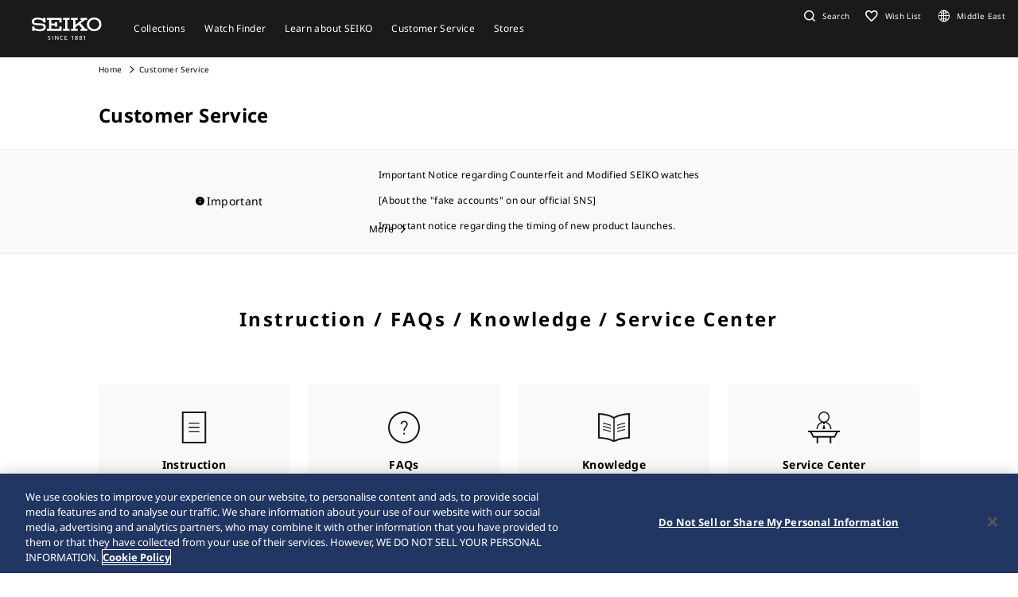

--- FILE ---
content_type: text/html; charset=utf-8
request_url: https://www.seikowatches.com/middleeast-en/customerservice/?caliberNumber=6R35&language=en&idx=N
body_size: 6674
content:






<!DOCTYPE html>
<html lang=en >
<head>
  




    <meta charset="utf-8" />
    <title>Customer Service | Seiko Watch Corporation</title>
    <meta name="viewport" content="width=device-width, initial-scale=1" />
    <meta name="format-detection" content="telephone=no">
        <link rel="canonical" href="/middleeast-en/customerservice" />
        <meta http-equiv="X-UA-Compatible" content="IE=edge" />
    <meta name="format-detection" content="telephone=no,address=no,email=no" />
    <meta name="description" content="Seiko is one of the few fully integrated watch manufactures. We design and develop our own movements using leading-edge technology." />
    <meta name="keywords" content="Seiko, Seikowatch, Seikowatches, manufacture, craftsmanship, watch, watches, wristwatch, japan" />
    <meta name="twitter:card" content="summary_large_image">

    
<!-- Google Tag Manager -->
<script>(function(w,d,s,l,i){w[l]=w[l]||[];w[l].push({'gtm.start':
new Date().getTime(),event:'gtm.js'});var f=d.getElementsByTagName(s)[0],
j=d.createElement(s),dl=l!='dataLayer'?'&l='+l:'';j.async=true;j.src=
'https://www.googletagmanager.com/gtm.js?id='+i+dl;f.parentNode.insertBefore(j,f);
})(window,document,'script','dataLayer','GTM-5GFF6XF');</script>
<!-- End Google Tag Manager -->                <link rel="shortcut icon" href="/middleeast-en/-/media/Images/GlobalEn/Seiko/Home/common/SeikoLogo/favicon.ico" />
            <link rel="apple-touch-icon" sizes="180x180" href="/middleeast-en/-/media/Images/GlobalEn/Seiko/Home/common/SeikoLogo/webclip.png" />
    <meta property="og:title" content="Customer Service | Seiko Watch Corporation" />
    <meta property="og:type" content="article" />
    <meta property="og:url" content="https://www.seikowatches.com/middleeast-en/customerservice" />
    
        <meta property="og:image" content="https://www.seikowatches.com/middleeast-en/-/media/Images/GlobalEn/Seiko/Home/common/SeikoLogo/ThumbnailSeikoLogo.jpg" />
        <meta name="thumbnail" content="https://www.seikowatches.com/middleeast-en/-/media/Images/GlobalEn/Seiko/Home/common/SeikoLogo/ThumbnailSeikoLogo.jpg" />
        <meta property="og:image:height" content="630" />
    <meta property="og:description" content="" />

    <meta property="og:locale " content="en" />
        <meta property="og:site_name" content="Seiko Watch Corporation" />
    
    
    

    <link rel="stylesheet" href="/common/swc/css/style.css?cacheDate=202512030208" />
    <link rel="stylesheet" href="/vendor/seiko/css/common.css?cacheDate=202512030208" />
    
    
    <script src="/global-en/-/media/Files/Common/Seiko/select-region/locale-switcher"></script>
    
        <link rel="alternate" hreflang="ja-jp" href="https://www.seikowatches.com/jp-ja/customerservice" data-id="hreflang">
        <link rel="alternate" hreflang="en-us" href="https://www.seikowatches.com/us-en/customerservice" data-id="hreflang">
        <link rel="alternate" hreflang="en-uk" href="https://www.seikowatches.com/uk-en/customerservice" data-id="hreflang">
        <link rel="alternate" hreflang="en-au" href="https://www.seikowatches.com/au-en/customerservice" data-id="hreflang">
        <link rel="alternate" hreflang="en-in" href="https://www.seikowatches.com/in-en/customerservice" data-id="hreflang">
        <link rel="alternate" hreflang="de-de" href="https://www.seikowatches.com/de-de/customerservice" data-id="hreflang">
        <link rel="alternate" hreflang="es-latin" href="https://www.seikowatches.com/latin-es/customerservice" data-id="hreflang">
        <link rel="alternate" hreflang="th-th" href="https://www.seikowatches.com/th-th/customerservice" data-id="hreflang">
        <link rel="alternate" hreflang="ru-ru" href="https://www.seikowatches.com/ru-ru/customerservice" data-id="hreflang">
        <link rel="alternate" hreflang="fr-fr" href="https://www.seikowatches.com/fr-fr/customerservice" data-id="hreflang">
        <link rel="alternate" hreflang="it-it" href="https://www.seikowatches.com/it-it/customerservice" data-id="hreflang">
        <link rel="alternate" hreflang="en-nz" href="https://www.seikowatches.com/nz-en/customerservice" data-id="hreflang">
        <link rel="alternate" hreflang="nl-nl" href="https://www.seikowatches.com/nl-nl/customerservice" data-id="hreflang">
        <link rel="alternate" hreflang="en-nl" href="https://www.seikowatches.com/nl-en/customerservice" data-id="hreflang">
        <link rel="alternate" hreflang="fr-be" href="https://www.seikowatches.com/be-fr/customerservice" data-id="hreflang">
        <link rel="alternate" hreflang="en-be" href="https://www.seikowatches.com/be-en/customerservice" data-id="hreflang">
        <link rel="alternate" hreflang="nl-be" href="https://www.seikowatches.com/be-nl/customerservice" data-id="hreflang">
        <link rel="alternate" hreflang="fr-ca" href="https://www.seikowatches.com/ca-fr/customerservice" data-id="hreflang">
        <link rel="alternate" hreflang="en-ca" href="https://www.seikowatches.com/ca-en/customerservice" data-id="hreflang">
        <link rel="alternate" hreflang="en-ph" href="https://www.seikowatches.com/ph-en/customerservice" data-id="hreflang">
        <link rel="alternate" hreflang="es-es" href="https://www.seikowatches.com/es-es/customerservice" data-id="hreflang">
        <link rel="alternate" hreflang="id-id" href="https://www.seikowatches.com/id-id/customerservice" data-id="hreflang">
        <link rel="alternate" hreflang="pt-pt" href="https://www.seikowatches.com/pt-pt/customerservice" data-id="hreflang">
        <link rel="alternate" hreflang="pt-br" href="https://www.seikowatches.com/br-pt/customerservice" data-id="hreflang">
        <link rel="alternate" hreflang="en-my" href="https://www.seikowatches.com/my-en/customerservice" data-id="hreflang">
        <link rel="alternate" hreflang="en-sg" href="https://www.seikowatches.com/sg-en/customerservice" data-id="hreflang">
        <link rel="alternate" hreflang="tr-tr" href="https://www.seikowatches.com/tr-tr/customerservice" data-id="hreflang">
        <link rel="alternate" hreflang="zh-hk" href="https://www.seikowatches.com/hk-zh/customerservice" data-id="hreflang">
        <link rel="alternate" hreflang="zh-Hant-TW" href="https://www.seikowatches.com/tw-zh/customerservice" data-id="hreflang">
        <link rel="alternate" hreflang="ko-kr" href="https://www.seikowatches.com/kr-ko/customerservice" data-id="hreflang">
        <link rel="alternate" hreflang="en-no" href="https://www.seikowatches.com/no-en/customerservice" data-id="hreflang">
        <link rel="alternate" hreflang="en-lk" href="https://www.seikowatches.com/lk-en/customerservice" data-id="hreflang">
        <link rel="alternate" hreflang="en-bd" href="https://www.seikowatches.com/bd-en/customerservice" data-id="hreflang">
        <link rel="alternate" hreflang="en-se" href="https://www.seikowatches.com/se-en/customerservice" data-id="hreflang">
        <link rel="alternate" hreflang="es-ar" href="https://www.seikowatches.com/ar-es/customerservice" data-id="hreflang">
        <link rel="alternate" hreflang="es-co" href="https://www.seikowatches.com/co-es/customerservice" data-id="hreflang">
        <link rel="alternate" hreflang="en-middleeast" href="https://www.seikowatches.com/middleeast-en/customerservice" data-id="hreflang">
        <link rel="alternate" hreflang="da-dk" href="https://www.seikowatches.com/dk-da/customerservice" data-id="hreflang">
        <link rel="alternate" hreflang="de-ch" href="https://www.seikowatches.com/ch-de/customerservice" data-id="hreflang">
        <link rel="alternate" hreflang="fr-ch" href="https://www.seikowatches.com/ch-fr/customerservice" data-id="hreflang">
        <link rel="alternate" hreflang="it-ch" href="https://www.seikowatches.com/ch-it/customerservice" data-id="hreflang">
        <link rel="alternate" hreflang="es-mx" href="https://www.seikowatches.com/mx-es/customerservice" data-id="hreflang">
        <link rel="alternate" hreflang="en-gr" href="https://www.seikowatches.com/gr-en/customerservice" data-id="hreflang">
        <link rel="alternate" hreflang="vi-vn" href="https://www.seikowatches.com/vn-vi/customerservice" data-id="hreflang">
        <link rel="alternate" hreflang="en-benelux" href="https://www.seikowatches.com/benelux-en/customerservice" data-id="hreflang">

    
    

    

  
<meta name="VIcurrentDateTime" content="639044783657175816" />
<meta name="VirtualFolder" content="/middleeast-en/" />
<script type="text/javascript" src="/layouts/system/VisitorIdentification.js"></script>

</head>
<body class="theme-sub customerServiceTop">
  
<!-- Google Tag Manager (noscript) -->
<noscript><iframe src="https://www.googletagmanager.com/ns.html?id=GTM-5GFF6XF"
height="0" width="0" style="display:none;visibility:hidden"></iframe></noscript>
<!-- End Google Tag Manager (noscript) -->

  
        <header class="l-globalHeader" id="l-globalHeader">
            <nav class="globalHeader">
                <div class="globalHeader-logo"><a class="_logo" href="/middleeast-en/" target="_self"><img src="/middleeast-en/-/media/Images/GlobalEn/Seiko/Home/common/SeikoLogo/SeikoLogo-white.svg?mh=28&amp;mw=88&amp;hash=A83ADD70F2165AA7D5DE5614B5288078" alt=""></a></div>
                <div class="globalHeader-nav">
                    <ul class="_list">
                                    <li class="_item js-megamenu-trigger" tabindex="0" aria-expanded="false" aria-haspopup="true" aria-controls="megamenu-brand">
                                        <div class="_category"><span class="_text">Collections</span></div>
                                        <div class="globalHeader-megamenu js-megamenu-body" id="megamenu-brand">
                                            <div class="megamenu-inner">
                                                <div class="container">
                                                    <div class="megamenu-brand">
                                                        <div class="row row-cols-5 gx-2 _list">
                                                                    <div class="col _item">
                                                                        <a class="_link" href="/middleeast-en/products/kingseiko" target="_self">
                                                                            <div class="_thum"><img class="_image" src="/middleeast-en/-/media/Images/GlobalEn/Seiko/Home/TOP/megamenu/megamenu_kingseiko_2025.jpg?mh=440&amp;mw=776&amp;hash=CAB64CC2E661CDEE540F0C15473A4E05" alt=""></div>
                                                                            <div class="_title">King Seiko</div>
                                                                        </a>
                                                                    </div>
                                                                    <div class="col _item">
                                                                        <a class="_link" href="/middleeast-en/products/prospex" target="_self">
                                                                            <div class="_thum"><img class="_image" src="/middleeast-en/-/media/Images/GlobalEn/Seiko/Home/TOP/megamenu/megamenu_prospex_2025.jpg?mh=440&amp;mw=776&amp;hash=749217527E18D58E6593F8003D79F156" alt=""></div>
                                                                            <div class="_title">Prospex</div>
                                                                        </a>
                                                                    </div>
                                                                    <div class="col _item">
                                                                        <a class="_link" href="/middleeast-en/products/presage" target="_self">
                                                                            <div class="_thum"><img class="_image" src="/middleeast-en/-/media/Images/GlobalEn/Seiko/Home/products/presage/202407_owned_top_Prs_brands_1000_1000_2.jpg?mh=440&amp;mw=776&amp;hash=23EFD68C70558C838E4391C5920BCF53" alt=""></div>
                                                                            <div class="_title">Presage</div>
                                                                        </a>
                                                                    </div>
                                                                    <div class="col _item">
                                                                        <a class="_link" href="/middleeast-en/products/astron" target="_self">
                                                                            <div class="_thum"><img class="_image" src="/middleeast-en/-/media/Images/GlobalEn/Seiko/Home/products/astron/astron2505/2025SS_AST_brand_776_436.jpg?mh=440&amp;mw=776&amp;hash=DEB28CCDA6738087CA81D07BDF90895B" alt=""></div>
                                                                            <div class="_title">Astron </div>
                                                                        </a>
                                                                    </div>
                                                                    <div class="col _item">
                                                                        <a class="_link" href="/middleeast-en/products/5sports" target="_self">
                                                                            <div class="_thum"><img class="_image" src="/middleeast-en/-/media/Images/GlobalEn/Seiko/Home/products/5sports/250822brandupdate/brand_1280.jpg?mh=440&amp;mw=776&amp;hash=3A9644C9BAD96AC3D292656D2670E140" alt=""></div>
                                                                            <div class="_title">5 Sports</div>
                                                                        </a>
                                                                    </div>
                                                                    <div class="col _item">
                                                                        <a class="_link" href="/middleeast-en/products/seiko-power-design-project" target="_self">
                                                                            <div class="_thum"><img class="_image" src="/middleeast-en/-/media/Images/GlobalEn/Seiko/Home/products/seiko-power-design-project/common/pd__header__thumbnail.jpg?mh=440&amp;mw=776&amp;hash=0187EDB3BA0710B4C04E1341BA821F94" alt=""></div>
                                                                            <div class="_title">Seiko power design project</div>
                                                                        </a>
                                                                    </div>
                                                        </div>
                                                        <div class="megamenu-title"><a class="_link" href="/middleeast-en/products" target="_self">All Collections</a></div>
                                                    </div>
                                                </div>
                                            </div>
                                        </div>
                                    </li>
                                    <li class="_item js-megamenu-trigger" tabindex="0" aria-expanded="false" aria-haspopup="true" aria-controls="megamenu-watch">
                                        <div class="_category"><span class="_text">Watch Finder</span></div>
                                        <div class="globalHeader-megamenu js-megamenu-body" id="megamenu-watch">
                                            <div class="megamenu-inner">
                                                <div class="container">
                                                    <div class="megamenu-watch">
                                                        <div class="_left">
                                                             <div class="megamenu-title">Watch finder</div>
            <ul class="_list">
                <li class="_item"><a class="_link" href="/middleeast-en/watchfinder">Watch Finder</a></li>
            </ul>
                                                        </div>
                                                        <div class="_right">
                                                            <div class="megamenu-title">Category</div>
                                                            <div class="row gx-2 _list">
                                                                        <div class="col-4 _item">
                                                                            <a class="_link" href="/middleeast-en/watchfinder?new=true" target="_self">
                                                                                <div class="_thum"><img class="_image" src="/middleeast-en/-/media/Images/GlobalEn/Seiko/Home/TOP/category/category_new.jpg?mh=240&amp;mw=430&amp;hash=7D3A5F7F80E9A4B013B219A4FC4ED0D9" alt="image of new model"></div>
                                                                                <div class="_text">
                                                                                    <div class="_en">New</div>
                                                                                    <div class="_ja"></div>
                                                                                </div>
                                                                            </a>
                                                                        </div>
                                                                        <div class="col-4 _item">
                                                                            <a class="_link" href="/middleeast-en/watchfinder?limited=true" target="_self">
                                                                                <div class="_thum"><img class="_image" src="/middleeast-en/-/media/Images/GlobalEn/Seiko/Home/TOP/category/category_limited.jpg?mh=240&amp;mw=430&amp;hash=008402FAF27F90BB1280166D85A5A7A8" alt="image of limited edition watch"></div>
                                                                                <div class="_text">
                                                                                    <div class="_en">Limited Edition</div>
                                                                                    <div class="_ja"></div>
                                                                                </div>
                                                                            </a>
                                                                        </div>
                                                                        <div class="col-4 _item">
                                                                            <a class="_link" href="/middleeast-en/watchfinder?use=Divers" target="_self">
                                                                                <div class="_thum"><img class="_image" src="/middleeast-en/-/media/Images/GlobalEn/Seiko/Home/TOP/megamenu/category/megamenu_category_divers.jpg?mh=240&amp;mw=430&amp;hash=1399A6D4864E93CC89FBC8269E46796C" alt="image of diver category"></div>
                                                                                <div class="_text">
                                                                                    <div class="_en">Divers</div>
                                                                                    <div class="_ja"></div>
                                                                                </div>
                                                                            </a>
                                                                        </div>
                                                                        <div class="col-3 _item">
                                                                            <a class="_link" href="/middleeast-en/watchfinder/casematerial" target="_self">
                                                                                <div class="_thum"><img class="_image" src="/middleeast-en/-/media/Images/GlobalEn/Seiko/Home/TOP/megamenu/category/megamenu_category_case_material.jpg?mh=240&amp;mw=430&amp;hash=68CB2053E9641597F034ED2C4DF3A22F" alt="image of case material"></div>
                                                                                <div class="_text">
                                                                                    <div class="_en">Case material</div>
                                                                                    <div class="_ja"></div>
                                                                                </div>
                                                                            </a>
                                                                        </div>
                                                                        <div class="col-3 _item">
                                                                            <a class="_link" href="/middleeast-en/watchfinder/bandmaterial" target="_self">
                                                                                <div class="_thum"><img class="_image" src="/middleeast-en/-/media/Images/GlobalEn/Seiko/Home/TOP/megamenu/category/megamenu_category_band_material.jpg?mh=240&amp;mw=430&amp;hash=0EBF34AF94788A146D71F3387A49550D" alt="image of band material"></div>
                                                                                <div class="_text">
                                                                                    <div class="_en">Band material</div>
                                                                                    <div class="_ja"></div>
                                                                                </div>
                                                                            </a>
                                                                        </div>
                                                                        <div class="col-3 _item">
                                                                            <a class="_link" href="/middleeast-en/watchfinder/Movement" target="_self">
                                                                                <div class="_thum"><img class="_image" src="/middleeast-en/-/media/Images/GlobalEn/Seiko/Home/TOP/megamenu/category/megamenu_category_movement.jpg?mh=240&amp;mw=430&amp;hash=16BFDB63E159BC2A7707D7C31A6154E6" alt=""></div>
                                                                                <div class="_text">
                                                                                    <div class="_en">Movement</div>
                                                                                    <div class="_ja"></div>
                                                                                </div>
                                                                            </a>
                                                                        </div>
                                                                        <div class="col-3 _item">
                                                                            <a class="_link" href="/middleeast-en/watchfinder/casesize" target="_self">
                                                                                <div class="_thum"><img class="_image" src="/middleeast-en/-/media/Images/GlobalEn/Seiko/Home/TOP/megamenu/category/megamenu_category_size.jpg?mh=240&amp;mw=430&amp;hash=6D4078597FF863B4D3AF7F471EEF6E6E" alt=""></div>
                                                                                <div class="_text">
                                                                                    <div class="_en">Case size</div>
                                                                                    <div class="_ja"></div>
                                                                                </div>
                                                                            </a>
                                                                        </div>
                                                            </div>
                                                        </div>
                                                    </div>
                                                </div>
                                            </div>
                                        </div>
                                    </li>
                                    <li class="_item js-megamenu-trigger" tabindex="0" aria-expanded="false" aria-haspopup="true" aria-controls="megamenu-about">
                                        <div class="_category"><span class="_text">Learn about SEIKO</span></div>
                                        <div class="globalHeader-megamenu js-megamenu-body" id="megamenu-about">
                                            <div class="megamenu-inner">
                                                <div class="container">
                                                    <div class="megamenu-about">
                                                        <div class="_left">
                                                            <div class="_group">
    <div class="megamenu-title"><a class="_link" href="/middleeast-en/world">Learn about SEIKO</a></div>
    <ul class="megamenu-linkList">
        <li class="_item"><a class="_link" href="/middleeast-en/world#history">History</a></li>
        <li class="_item"><a class="_link" href="/middleeast-en/world#visit">Visit</a></li>
        <li class="_item"><a class="_link" href="/middleeast-en/world#today">Today</a></li>
        <li class="_item"><a class="_link" href="/middleeast-en/world#technology">Technology</a></li>
    </ul>
    </div>
    <div class="_group">
    <div class="megamenu-title"><a class="_link" href="/middleeast-en/news">News</a></div>
    <ul class="megamenu-linkList">
        <li class="_item"><a class="_link" href="/middleeast-en/news?category=201f0a230d8041acb539626087c60c31">Important</a></li>
        <li class="_item"><a class="_link" href="/middleeast-en/news?category=3b86b0a55c4e46838ca4a91c948fd62c">Press Release</a></li>
        <li class="_item"><a class="_link" href="/middleeast-en/news?category=419638a29113480e8789eeaeb3e34fe6">Topics</a></li>
    </ul>
    </div>
    <div class="_group">
    <div class="megamenu-title"><a class="_link" href="/middleeast-en/company">Company</a></div>
<ul class="megamenu-linkList">
    <li class="_item"><a class="_link" href="/middleeast-en/company/sustainability/index">Sustainability</a></li>
</ul>
</div>
                                                        </div>
                                                        <div class="_right">
                                                            <div class="megamenu-title">Pick Up</div>
                                                            <div class="row row-cols-3 _list">
                                                                        <div class="col _item">
                                                                            <a class="_link" href="/middleeast-en/special/heritage/" target="_self">
                                                                                <div class="_thum"><img class="_image" src="/middleeast-en/-/media/Images/GlobalEn/Seiko/Home/world/1_history_01.jpg?mh=106&amp;mw=188&amp;hash=3D36AEA17DC9F210FC90B055400C74B0" alt=""></div>
                                                                                <div class="_text">
                                                                                    <span class="_tag">History</span>
                                                                                    <div class="_title">Our Heritage</div>
                                                                                </div>
                                                                            </a>
                                                                        </div>
                                                                        <div class="col _item">
                                                                            <a class="_link" href="https://museum.seiko.co.jp/en/" target="_blank">
                                                                                <div class="_thum"><img class="_image" src="/middleeast-en/-/media/Images/GlobalEn/Seiko/Home/world/SWC.jpg?mh=106&amp;mw=188&amp;hash=6A964860EE479DBD731693AF32B204B2" alt=""></div>
                                                                                <div class="_text">
                                                                                    <span class="_tag">Visit</span>
                                                                                    <div class="_title">The Seiko Museum Ginza</div>
                                                                                </div>
                                                                            </a>
                                                                        </div>
                                                                        <div class="col _item">
                                                                            <a class="_link" href="/middleeast-en/special/tokinowaza/" target="_self">
                                                                                <div class="_thum"><img class="_image" src="/middleeast-en/-/media/Images/GlobalEn/Seiko/Home/world/tokinowaza.jpg?mh=106&amp;mw=188&amp;hash=970F8BE2BF5993073B3222436C3EB263" alt=""></div>
                                                                                <div class="_text">
                                                                                    <span class="_tag">Technology</span>
                                                                                    <div class="_title">Toki-no-Waza The Artisan of Time</div>
                                                                                </div>
                                                                            </a>
                                                                        </div>
                                                                        <div class="col _item">
                                                                            <a class="_link" href="/middleeast-en/company/sustainability/index" target="_self">
                                                                                <div class="_thum"><img class="_image" src="/middleeast-en/-/media/Images/GlobalEn/Seiko/Home/company/sdg_icon_wheel_3.jpeg?mh=106&amp;mw=188&amp;hash=88499F534F082557A9072498CE325A68" alt=""></div>
                                                                                <div class="_text">
                                                                                    <span class="_tag">Sustainability</span>
                                                                                    <div class="_title">Sustainability</div>
                                                                                </div>
                                                                            </a>
                                                                        </div>
                                                                        <div class="col _item">
                                                                            <a class="_link" href="/middleeast-en/special/145years" target="_self">
                                                                                <div class="_thum"><img class="_image" src="/middleeast-en/-/media/Images/GlobalEn/Seiko/Home/special/145years/top-pc_en.jpg?mh=106&amp;mw=188&amp;hash=B4869EF8E785663B85CF1BC921B58CBE" alt=""></div>
                                                                                <div class="_text">
                                                                                    <span class="_tag">The Seiko 145th Anniversary special site</span>
                                                                                    <div class="_title">The Seiko 145th Anniversary special site</div>
                                                                                </div>
                                                                            </a>
                                                                        </div>
                                                            </div>
                                                        </div>
                                                    </div>
                                                </div>
                                            </div>
                                        </div>
                                    </li>
                                    <li class="_item js-megamenu-trigger" tabindex="0" aria-expanded="false" aria-haspopup="true" aria-controls="megamenu-customer">
                                        <div class="_category"><span class="_text">Customer Service</span></div>
                                        <div class="globalHeader-megamenu js-megamenu-body" id="megamenu-customer">
                                            <div class="megamenu-inner">
                                                <div class="container">
                                                    <div class="megamenu-customer">
                                                        <div class="_top">
                                                            <div class="megamenu-title"></div>
                                                            <div class="megamenu-customer">
    <div class="_top">
    <div class="megamenu-title">Customer Service</div>
    <ul class="_list">
        <li class="_item"><a class="_link" href="/middleeast-en/customerservice">Customer Service</a></li>
        <li class="_item"><a class="_link" href="/middleeast-en/customerservice/instruction">Instruction</a></li>
    </ul>
    </div>
    <div class="_bottom">
    <div class="row row-cols-3 gx-0 _list">

    <div class="col _item">
    <div class="_title"><a class="_link" href="/middleeast-en/customerservice/faq">FAQ</a></div>
    </div>

    <div class="col _item">

        <div class="_title"><a class="_link" href="/middleeast-en/customerservice/knowledge">Knowledge</a></div>
        </div>
    
    <div class="col _item">
    <div class="_title"><a class="_link" href="/middleeast-en/customerservice/contact/servicecenter">Service Center</a></div>

    </div>
    </div>
    </div>
    </div>
                                                        </div>
                                                        <div class="_bottom">
                                                            
                                                        </div>
                                                    </div>
                                                </div>
                                            </div>
                                        </div>
                                    </li>
                                    <li class="_item js-megamenu-trigger" tabindex="0" aria-expanded="false" aria-haspopup="true" aria-controls="megamenu-shop">
                                        <div class="_category"><span class="_text">Stores</span></div>
                                        <div class="globalHeader-megamenu js-megamenu-body" id="megamenu-shop">
                                            <div class="megamenu-inner">
                                                <div class="container">
                                                    <div class="megamenu-shop">
                                                            <div class="megamenu-shop">
        <div class="row row-cols-3 gx-0 _list">
        <div class="col _item">
        <div class="_title">Find a Retailer</div>
        <ul class="megamenu-linkList">
            <li class="_item"><a class="_link" href="/middleeast-en/stores/map">Search stores by map</a></li>
            <li class="_item"><a class="_link" href="/middleeast-en/stores/list">Search stores from the list</a></li>
    
        </ul>
        </div>
        <div class="col _item">
        <div class="_title"><a class="_link" href="/middleeast-en/stores/boutique">Seiko Flagship Salon & Boutiques</a></div>
        </div>
        <div class="col _item">
        <div class="_title"><a class="_link" href="/middleeast-en/stores">Stores top</a></div>
        </div>
        </div>
    </div>
                                                    </div>
                                                </div>
                                            </div>
                                        </div>
                                    </li>
                    </ul>
                </div>
                <div class="globalHeader-utility">
                    <ul class="_list">
    <li class="_item _search"><a class="_button js-headerSearch-button" href="" role="button" aria-expanded="false" aria-haspopup="true" aria-controls="header-search"><span class="_icon"><em class="icon-search"></em></span><span class="_text">Search</span></a>
    <div class="globalHeader-search js-headerSearch-body" id="header-search">
    <div class="headerSearch-inner">
    <p class="_label">Search</p>
    <div class="mf_finder_container">
        <mf-search-box submit-text="" ajax-url="//finder.api.mf.marsflag.com/api/v1/finder_service/documents/22044356/search" serp-url="/middleeast-en/search" category-csv="MiddleeastEn" category-default="MiddleeastEn" pagemax-default="20" doctype-default="html" sort-default="0"></mf-search-box>
    </div>
    </div>
    </div>
    </li>
    <li class="_item _favorite"><a class="_link" href="/middleeast-en/wishlist"><span class="_icon"><em class="icon-favorite-outline"></em></span><span class="_text">Wish List</span></a></li>
    <li class="_item _lang"><a class="_link" href="/middleeast-en/selectregion"><span class="_icon"><i class="icon-lang"></i></span><span class="_text">Middle East</span></a></li>
    <li class="_item _mobileMenu"><a class="mobileMenu-button js-mobileMenu-button" role="button" aria-expanded="false" aria-haspopup="true" aria-controls="globalHeader-mobileMenu" aria-label="メニューを開く／閉じる"><span class="_icon" aria-hidden="true"><span class="_top"></span><span class="_mid"></span><span class="_bot"></span></span></a></li>
</ul>
                </div>
            </nav>
            <div class="globalHeader-mobileMenu" id="globalHeader-mobileMenu">
                <div class="headerMobileMenu-main">
                    <div class="headerMobileMenu-main-inner">
                        <div class="headerMobileMenu-search">
                            <div class="mf_finder_container">
        <mf-search-box submit-text="" ajax-url="//finder.api.mf.marsflag.com/api/v1/finder_service/documents/22044356/search" serp-url="/middleeast-en/search" category-csv="MiddleeastEn" category-default="MiddleeastEn" pagemax-default="20" doctype-default="html" sort-default="0"></mf-search-box>
							</div>
                        </div>
                        <nav class="headerMobileMenu-nav">
                            <ul class="_list">
                                            <li class="_item">
                                                <a class="_button js-mobileMenuAccordion-button" href="" role="button" aria-expanded="false" aria-haspopup="true" aria-controls="mobileMenu-brand">Collections</a>
                                                <div class="_body js-mobileMenuAccordion-body" id="mobileMenu-brand">
                                                    <ul class="_list">
                                                        <li class="_item">
                                                            <div class="_main"><a class="_link" href="/middleeast-en/products" target="_self">Collections</a></div>
                                                        </li>
                                                        <li class="_item">
                                                            <div class="_carousel">
                                                                <div class="swiper swiper-mobileMenu swiper-initialized swiper-horizontal swiper-pointer-events swiper-free-mode">
                                                                    <div class="swiper-wrapper swiper-wrapper-mobileMenu" id="swiper-wrapper-7c1ebac102cd28fa3" aria-live="polite" style="cursor: grab; transition-duration: 0ms;">
                                                                                <div class="swiper-slide swiper-slide-mobileMenu">
                                                                                    <a class="mobileMenu-brandLink" href="/middleeast-en/products/kingseiko" target="_self">
                                                                                        <div class="_visual"><img class="_image" src="/middleeast-en/-/media/Images/GlobalEn/Seiko/Home/TOP/megamenu/megamenu_kingseiko_2025.jpg?mh=440&amp;mw=776&amp;hash=CAB64CC2E661CDEE540F0C15473A4E05" alt=""></div><span class="_title">King Seiko</span>
                                                                                    </a>
                                                                                </div>
                                                                                <div class="swiper-slide swiper-slide-mobileMenu">
                                                                                    <a class="mobileMenu-brandLink" href="/middleeast-en/products/prospex" target="_self">
                                                                                        <div class="_visual"><img class="_image" src="/middleeast-en/-/media/Images/GlobalEn/Seiko/Home/TOP/megamenu/megamenu_prospex_2025.jpg?mh=440&amp;mw=776&amp;hash=749217527E18D58E6593F8003D79F156" alt=""></div><span class="_title">Prospex</span>
                                                                                    </a>
                                                                                </div>
                                                                                <div class="swiper-slide swiper-slide-mobileMenu">
                                                                                    <a class="mobileMenu-brandLink" href="/middleeast-en/products/presage" target="_self">
                                                                                        <div class="_visual"><img class="_image" src="/middleeast-en/-/media/Images/GlobalEn/Seiko/Home/products/presage/202407_owned_top_Prs_brands_1000_1000_2.jpg?mh=440&amp;mw=776&amp;hash=23EFD68C70558C838E4391C5920BCF53" alt=""></div><span class="_title">Presage</span>
                                                                                    </a>
                                                                                </div>
                                                                                <div class="swiper-slide swiper-slide-mobileMenu">
                                                                                    <a class="mobileMenu-brandLink" href="/middleeast-en/products/astron" target="_self">
                                                                                        <div class="_visual"><img class="_image" src="/middleeast-en/-/media/Images/GlobalEn/Seiko/Home/products/astron/astron2505/2025SS_AST_brand_776_436.jpg?mh=440&amp;mw=776&amp;hash=DEB28CCDA6738087CA81D07BDF90895B" alt=""></div><span class="_title">Astron </span>
                                                                                    </a>
                                                                                </div>
                                                                                <div class="swiper-slide swiper-slide-mobileMenu">
                                                                                    <a class="mobileMenu-brandLink" href="/middleeast-en/products/5sports" target="_self">
                                                                                        <div class="_visual"><img class="_image" src="/middleeast-en/-/media/Images/GlobalEn/Seiko/Home/products/5sports/250822brandupdate/brand_1280.jpg?mh=440&amp;mw=776&amp;hash=3A9644C9BAD96AC3D292656D2670E140" alt=""></div><span class="_title">5 Sports</span>
                                                                                    </a>
                                                                                </div>
                                                                                <div class="swiper-slide swiper-slide-mobileMenu">
                                                                                    <a class="mobileMenu-brandLink" href="/middleeast-en/products/seiko-power-design-project" target="_self">
                                                                                        <div class="_visual"><img class="_image" src="/middleeast-en/-/media/Images/GlobalEn/Seiko/Home/products/seiko-power-design-project/common/pd__header__thumbnail.jpg?mh=440&amp;mw=776&amp;hash=0187EDB3BA0710B4C04E1341BA821F94" alt=""></div><span class="_title">Seiko power design project</span>
                                                                                    </a>
                                                                                </div>
                                                                    </div>
                                                                    <div class="swiper-scrollbar swiper-scrollbar-mobileMenu"><div class="swiper-scrollbar-drag"></div></div>
                                                                    <span class="swiper-notification" aria-live="assertive" aria-atomic="true"></span>
                                                                </div>
                                                            </div>
                                                        </li>
                                                    </ul>
                                                </div>
                                            </li>
                                            <li class="_item"><a class="_link" href="/middleeast-en/watchfinder" target="_self">Watch Finder</a></li>
                                            <li class="_item">
                                                <a class="_button js-mobileMenuAccordion-button" href="" role="button" aria-expanded="false" aria-haspopup="true" aria-controls="mobileMenu-about">Learn about SEIKO</a>
                                                <div class="_body js-mobileMenuAccordion-body" id="mobileMenu-about">
                                                    <ul class="_list">
                                                        <li class="_item">
    <div class="_main"><a class="_link" href="/middleeast-en/world">Learn about SEIKO</a></div>
    <ul class="_sub">
        <li class="_item"><a class="_link" href="/middleeast-en/world#history">History</a></li>
        <li class="_item"><a class="_link" href="/middleeast-en/world#visit">Visit</a></li>
        <li class="_item"><a class="_link" href="/middleeast-en/world#today">Today</a></li>
        <li class="_item"><a class="_link" href="/middleeast-en/world#technology">Technology</a></li>
    </ul>
</li>
<li class="_item">
    <div class="_main"><a class="_link" href="/middleeast-en/news">News</a></div>
    <ul class="_sub">
        <li class="_item"><a class="_link" href="/middleeast-en/news?category=201f0a230d8041acb539626087c60c31">Important</a></li>
        <li class="_item"><a class="_link" href="/middleeast-en/news?category=3b86b0a55c4e46838ca4a91c948fd62c">Press Release</a></li>
        <li class="_item"><a class="_link" href="/middleeast-en/news?category=419638a29113480e8789eeaeb3e34fe6">Topics</a></li>
    </ul>
</li>
<li class="_item">
    <div class="_main"><a class="_link" href="/middleeast-en/company">Company</a></div>
<ul class="_sub">
        <li class="_item"><a class="_link" href="/middleeast-en/company/sustainability/index">Sustainability</a></li>
</ul>
</li>
                                                        <li class="_item">
                                                            <div class="_title">Pick Up</div>
                                                            <div class="_carousel">
                                                                <div class="swiper swiper-mobileMenu swiper-initialized swiper-horizontal swiper-pointer-events swiper-free-mode">
                                                                    <div class="swiper-wrapper swiper-wrapper-mobileMenu" id="swiper-wrapper-ea059d2910ef4e1053" aria-live="polite" style="cursor: grab; transition-duration: 0ms;">
                                                                                <div class="swiper-slide swiper-slide-mobileMenu">
                                                                                    <a class="mobileMenu-pickupLink" href="/middleeast-en/special/heritage/" target="_self">
                                                                                        <div class="_visual"><img class="_image" src="/middleeast-en/-/media/Images/GlobalEn/Seiko/Home/world/1_history_01.jpg?mh=106&amp;mw=188&amp;hash=3D36AEA17DC9F210FC90B055400C74B0" alt=""></div>
                                                                                        <div class="_text">
                                                                                            <span class="_tag">History</span>
                                                                                            <div class="_title">Our Heritage</div>
                                                                                        </div>
                                                                                    </a>
                                                                                </div>
                                                                                <div class="swiper-slide swiper-slide-mobileMenu">
                                                                                    <a class="mobileMenu-pickupLink" href="https://museum.seiko.co.jp/en/" target="_blank">
                                                                                        <div class="_visual"><img class="_image" src="/middleeast-en/-/media/Images/GlobalEn/Seiko/Home/world/SWC.jpg?mh=106&amp;mw=188&amp;hash=6A964860EE479DBD731693AF32B204B2" alt=""></div>
                                                                                        <div class="_text">
                                                                                            <span class="_tag">Visit</span>
                                                                                            <div class="_title">The Seiko Museum Ginza</div>
                                                                                        </div>
                                                                                    </a>
                                                                                </div>
                                                                                <div class="swiper-slide swiper-slide-mobileMenu">
                                                                                    <a class="mobileMenu-pickupLink" href="/middleeast-en/special/tokinowaza/" target="_self">
                                                                                        <div class="_visual"><img class="_image" src="/middleeast-en/-/media/Images/GlobalEn/Seiko/Home/world/tokinowaza.jpg?mh=106&amp;mw=188&amp;hash=970F8BE2BF5993073B3222436C3EB263" alt=""></div>
                                                                                        <div class="_text">
                                                                                            <span class="_tag">Technology</span>
                                                                                            <div class="_title">Toki-no-Waza The Artisan of Time</div>
                                                                                        </div>
                                                                                    </a>
                                                                                </div>
                                                                                <div class="swiper-slide swiper-slide-mobileMenu">
                                                                                    <a class="mobileMenu-pickupLink" href="/middleeast-en/company/sustainability/index" target="_self">
                                                                                        <div class="_visual"><img class="_image" src="/middleeast-en/-/media/Images/GlobalEn/Seiko/Home/company/sdg_icon_wheel_3.jpeg?mh=106&amp;mw=188&amp;hash=88499F534F082557A9072498CE325A68" alt=""></div>
                                                                                        <div class="_text">
                                                                                            <span class="_tag">Sustainability</span>
                                                                                            <div class="_title">Sustainability</div>
                                                                                        </div>
                                                                                    </a>
                                                                                </div>
                                                                                <div class="swiper-slide swiper-slide-mobileMenu">
                                                                                    <a class="mobileMenu-pickupLink" href="/middleeast-en/special/145years" target="_self">
                                                                                        <div class="_visual"><img class="_image" src="/middleeast-en/-/media/Images/GlobalEn/Seiko/Home/special/145years/top-pc_en.jpg?mh=106&amp;mw=188&amp;hash=B4869EF8E785663B85CF1BC921B58CBE" alt=""></div>
                                                                                        <div class="_text">
                                                                                            <span class="_tag">The Seiko 145th Anniversary special site</span>
                                                                                            <div class="_title">The Seiko 145th Anniversary special site</div>
                                                                                        </div>
                                                                                    </a>
                                                                                </div>
                                                                    </div>
                                                                    <div class="swiper-scrollbar swiper-scrollbar-mobileMenu"><div class="swiper-scrollbar-drag"></div></div>
                                                                    <span class="swiper-notification" aria-live="assertive" aria-atomic="true"></span>
                                                                </div>
                                                            </div>
                                                        </li>
                                                    </ul>
                                                </div>
                                            </li>
                                            <li class="_item">
                                                <a class="_button js-mobileMenuAccordion-button" href="" role="button" aria-expanded="false" aria-haspopup="true" aria-controls="mobileMenu-customer">Customer Service</a>
                                                <div class="_body js-mobileMenuAccordion-body" id="mobileMenu-customer">
                                                        <ul class="_list">
        <li class="_item">
            <div class="_main"><a class="_link" href="/middleeast-en/customerservice">Customer Service</a></div>
            <ul class="_sub">
                <li class="_item"><a class="_link" href="/middleeast-en/customerservice/instruction">Instruction</a></li>
                <li class="_item"><a class="_link" href="/middleeast-en/customerservice/faq">FAQ</a></li>
                <li class="_item"><a class="_link" href="/middleeast-en/customerservice/knowledge">Knowledge</a></li>
                <li class="_item"><a class="_link" href="/middleeast-en/customerservice/contact/servicecenter">Service Center</a></li>
            </ul>
        </li>
    </ul>
                                                </div>
                                            </li>
                                            <li class="_item">
                                                <a class="_button js-mobileMenuAccordion-button" href="" role="button" aria-expanded="false" aria-haspopup="true" aria-controls="mobileMenu-shop">Stores</a>
                                                <div class="_body js-mobileMenuAccordion-body" id="mobileMenu-shop">
                                                        <ul class="_list">
        <li class="_item">
            <div class="_main"><a class="_link" href="/middleeast-en/stores">Stores</a></div>
            <ul class="_sub">
                <li class="_item"><a class="_link" href="/middleeast-en/stores/map">Search stores by map</a></li>
                <li class="_item"><a class="_link" href="/middleeast-en/stores/list">Search stores from the list</a></li>

            </ul>
        </li>
        <li class="_item">
            <div class="_main"><a class="_link" href="/middleeast-en/stores/list?storetype=d47d14893ea9438ea86572728ae50879,cb38c90b9d8e47eaa251d8161f283fbc">Seiko Flagship Salon & Boutiques</a></div>
        </li>    
    </ul>
                                                </div>
                                            </li>
                            </ul>
                        </nav>
                    </div>
                </div>
                <div class="headerMobileMenu-sub">
                    <div class="headerMobileMenu-sub-inner">
                        <ul class="_list">
    <li class="_item _watch"><a class="_link" href="/middleeast-en/watchfinder"><span class="_icon"><em class="icon-watch"></em></span><span class="_text">Watch Finder</span></a></li>
    <li class="_item _favorite"><a class="_link" href="/middleeast-en/wishlist"><span class="_icon"><em class="icon-favorite-outline"></em></span><span class="_text">Wish List</span></a></li>
    <li class="_item _shop"><a class="_link" href="/middleeast-en/stores"><span class="_icon"><em class="icon-pin"></em></span><span class="_text">Stores</span></a></li>
    <li class="_item _lang"><a class="_link" href="/middleeast-en/selectregion"><span class="_icon"><em class="icon-lang"></em></span><span class="_text">Select Region</span></a></li>
</ul>
                    </div>
                </div>
            </div>
        </header>

  
<main class="l-mainContent-wrapper">
  <div class="l-mainContent">
    <div class="l-mainContent-main">
      



<nav class="breadcrumb" aria-label="breadcrumb">
  <div class="container">
    <ol class="breadcrumb-list">
          <li class="_item"><a class="_link" href="/middleeast-en/" target="_self">Home</a></li>
      <li class="_item" aria-current="page"><span class="_current">Customer Service</span></li>
    </ol>
  </div>
</nav>

<div class="generalDetailTitle">
    <div class="container">
            <h1 class="generalDetailTitle-title">Customer Service</h1>
    </div>
</div>


  <div class="customerImportantNotice importantNoticeWrapperPadding">
    <div class="container">
      <div class="customerImportantNotice-inner">
        <div class="row _row">
          <div class="col-lg-4 _title"><span>Important</span></div>
          <div class="col-lg-8 _contents importantNoticePadding">
            <ul class="_list importantNoticeList">
                <li class="_item">
                    <a class="_link" href="/middleeast-en/news/2025/importantnotice/20251006" target="">
                  Important Notice regarding Counterfeit and Modified SEIKO watches                                      </a>
                </li>
                <li class="_item">
                    <a class="_link" href="/middleeast-en/news/210215" target="">
                  [About the &quot;fake accounts&quot; on our official SNS]                                      </a>
                </li>
                <li class="_item">
                    <a class="_link" href="/middleeast-en/news/2020_0414" target="">
                  Important notice regarding the timing of new product launches.                                      </a>
                </li>
            </ul>
              <div class="_more"><a class="_link" href="/middleeast-en/news/?category=201f0a230d8041acb539626087c60c31" target="_self">More</a></div>
          </div>
        </div>
      </div>
    </div>
  </div>



<!-- data-item-name="Body" data-item-id="{4E50BC6C-6806-4A5C-9DBF-9158059AA385}" data-item-version="1" data-item-language="en" data-item-clone="False" data-flexible-body="body" data-flexible-body-template-name="Body" data-flexible-body-template-id="{98EF9928-64B5-487D-B22D-C73FC26662BD}" -->
<!-- Start:FlexibleBodyBlock -->

<script>
  var lineupConfig = {};
</script>

            <div id="s010" data-item-name="s010" data-item-id="{03E3AD21-19E8-49C1-8B2B-46BA578A8DB0}" data-item-version="2" data-item-language="en" data-item-clone="False" data-item-workflow-state="{D8327D01-B461-4CE1-8B7B-89D8157759B6}" data-flexible-body="content" data-flexible-body-template-name="One Column Contents" data-flexible-body-template-id="{9AD1284B-B050-4D92-92E9-976CDF38DBF0}" class="section section-space-top-3 section-space-bottom-3 color-black bg-white" style="">
                <div class="section-header">
                  <div class="container">
                    <h2 class="section-title">Instruction / FAQs / Knowledge / Service Center</h2>
                  </div>
                </div>
              <div class="section-body">
                <div class="container">
  <div class="fxbBasic">
    <div class="row gx-2 gx-md-3 gy-5">
      <div class="col-md-12">
                
<div class="row row-cols-1 row-cols-sm-2 row-cols-md-4 gy-3">
    <div class="col"><a class="card-iconText" href="/middleeast-en/customerservice/instruction">
            <div class="_content">
                <div class="_visual"><img class="_image" src="/middleeast-en/-/media/Images/GlobalEn/Seiko/Home/customerservice/icon_instruction.svg" alt="Instruction" />
                </div>
                <div class="_text">
                    <h2 class="_title">Instruction</h2>
                </div>
            </div>
        </a></div>
    <div class="col"><a class="card-iconText" href="/middleeast-en/customerservice/faq">
            <div class="_content">
                <div class="_visual"><img class="_image" src="/middleeast-en/-/media/Images/GlobalEn/Seiko/Home/customerservice/icon_faq.svg" alt="FAQs" />
                </div>
                <div class="_text">
                    <h2 class="_title">FAQs</h2>
                </div>
            </div>
        </a></div>
    <div class="col"><a class="card-iconText" href="/middleeast-en/customerservice/knowledge">
            <div class="_content">
                <div class="_visual"><img class="_image" src="/middleeast-en/-/media/Images/GlobalEn/Seiko/Home/customerservice/icon_knowledge.svg" alt="Knowledge" />
                </div>
                <div class="_text">
                    <h2 class="_title">Knowledge</h2>
                </div>
            </div>
        </a></div>
    <div class="col"><a class="card-iconText" href="/middleeast-en/customerservice/contact/servicecenter">
            <div class="_content">
                <div class="_visual"><img class="_image" src="/middleeast-en/-/media/Images/GlobalEn/Seiko/Home/customerservice/icon_person.svg" alt="Service Center" />
                </div>
                <div class="_text">
                    <h2 class="_title">Service Center</h2>
                </div>
            </div>
        </a></div>
</div>                              </div>
    </div>
  </div>
</div>

              </div>
              <div data-flexible-body="wrapper"></div>
            </div>
<script type="module" crossorigin src="/vendor/seiko/js/flexiblebody.js?cacheDate=202512030208"></script><link rel="stylesheet" href="/vendor/seiko/css/flexiblebody.css?cacheDate=202512030208" />
<!-- End:FlexibleBodyBlock -->


    </div>
  </div>
</main>
  <footer class="l-globalFooter">
    <div class="container">
        <div class="globalFooter">
<nav class="globalFooter-nav globalFooterLayout-B">
<ul class="_mainlist">
    <li class="_item"><a class="_link" href="/middleeast-en/company">COMPANY</a></li>
    <li class="_item"><a class="_link" href="/middleeast-en/news">NEWS</a></li>
    <li class="_item"><a class="_link" href="/global-en/forthemedia_login">For the Media</a></li>
</ul>
<ul class="_sublist">
    <li class="_item"><a class="_link" href="/middleeast-en/accessibility">Accessibility</a></li>
    <li class="_item"><a class="_link" href="/middleeast-en/content-requirement">Requirement</a></li>
    <li class="_item"><a class="_link" href="/middleeast-en/internet-purchase-warning">Internet Purchase Warning</a></li>
</ul>
<ul class="_sublist">
    <li class="_item"><a class="_link" href="/middleeast-en/privacy">Privacy Policy</a></li>
    <li class="_item"><a class="_link" href="/middleeast-en/privacy/cookie">Cookie Policy</a></li>
</ul>
<ul class="_sublist">
    <li class="_item"><a class="_link" href="/middleeast-en/sitemap">Sitemap</a></li>
</ul>
</nav>                    <div class="globalFooter-sns">
                        <ul class="_list">
                                    <li class="_item"><a class="_link" href="https://www.youtube.com/user/iloveSEIKO" target="_blank"><img class="_image" src="https://www.seikowatches.com/middleeast-en/-/media/Images/GlobalEn/Seiko/Home/common/SnsButton/sns-youtube.svg" alt="Youtube"></a></li>
                                    <li class="_item"><a class="_link" href="https://www.facebook.com/Seiko" target="_blank"><img class="_image" src="https://www.seikowatches.com/middleeast-en/-/media/Images/GlobalEn/Seiko/Home/common/SnsButton/sns-facebook.svg" alt="Facebook"></a></li>
                                    <li class="_item"><a class="_link" href="https://www.instagram.com/seikowatchofficial/" target="_blank"><img class="_image" src="https://www.seikowatches.com/middleeast-en/-/media/Images/GlobalEn/Seiko/Home/common/SnsButton/sns-instagram.svg" alt="Instagram"></a></li>
                                    <li class="_item"><a class="_link" href="https://twitter.com/seikowatches" target="_blank"><img class="_image" src="https://www.seikowatches.com/middleeast-en/-/media/Images/GlobalEn/Seiko/Home/common/SnsButton/sns-twitter.svg" alt="Twitter"></a></li>
                        </ul>
                    </div>

<div class="globalFooter-copy"><small class="_copy">&copy; 2026 Seiko Watch Corporation</small></div>        </div>
    </div>
</footer>
  <script>
    var siteLocale = "middleeast-en";
    var countryCode = "US";
  </script>
  <script src="/common/swc/js/lib/vendor.js?cacheDate=202512030208"></script>
  <script src="/common/swc/js/common/common.js?cacheDate=202512030208"></script>
  <script src="/common/swc/js/wishlist/wishlistBtn.js?cacheDate=202512030208"></script>
  <script src="/vendor/seiko/js/common.js?cacheDate=202512030208"></script>
  
  <script>
    // MARS FINDER ã‚¯ã‚¨ãƒªãƒ¢ãƒ¼ãƒ‰
    !function () {
      var G = GALFSRAM = window.GALFSRAM || {}
      G.mfx = G.mfx || {}
      G.mfx.router_mode = 'history'
    }();
  </script>
    <script src="//ce.mf.marsflag.com/latest/js/mf-search.js" charset="UTF-8"></script>
</body>
</html>



--- FILE ---
content_type: application/x-javascript
request_url: https://www.seikowatches.com/global-en/-/media/Files/Common/Seiko/select-region/locale-switcher
body_size: 1207
content:
(function () {
  var divModal = document.createElement('div');
  var key = 'select-region-modal';
  window.addEventListener('load', function (event) {
    if (window.countryCode && window.location.pathname.match(/^\/global\-en\b/) && !window.location.pathname.match(/^\/global\-en\/(country_area|selectregion)\b/)) {
      var url = '/global-en/-/media/Files/Common/Seiko/select-region/config';
      var lang = (window.navigator.userLanguage || window.navigator.language || window.navigator.browserLanguage).substr(0,2);
      var body = document.querySelector('body');
      const style = document.createElement('style');
      style.textContent = getStyle();
      document.head.appendChild(style);  
      fetch(url, {
        method: 'GET'
      })
      .then(function(resp){
        if(resp.ok){
          resp.json().then(data => {
            const tm = window.localStorage.getItem(key);
            if (!isNaN(tm) && tm > (new Date()).getTime() - (data.config.interval * 1000)) {
              return;
            }
            if (!Object.keys(data.lang).includes(lang)) {
              lang = 'en';
            }
            divModal.setAttribute('id', 'select-region-modal');
            var divInner = document.createElement('div');
            divInner.classList.add('inner');
            if (data.lang[lang].title) {
              var h2Title = document.createElement('h2');
              h2Title.innerText = data.lang[lang].title;
              divInner.appendChild(h2Title);
            }
            var divMessage = document.createElement('div');
            divMessage.innerHTML = data.lang[lang].message;
            divMessage.classList.add('message');
            divInner.appendChild(divMessage);
            var selectCountry = document.createElement('select');
            divInner.appendChild(selectCountry);
            if (window.location.hostname.match(/\bgrand\-seiko\b/)) {
              Object.keys(data.countryCode.GrandSeiko).forEach(function (u) {
                var opt = document.createElement('option');
                opt.setAttribute('value', data.countryCode.GrandSeiko[u].url);
                opt.innerText = data.countryCode.GrandSeiko[u].country;
                if (u == window.countryCode) {
                  opt.setAttribute('selected', 'selected');
                }
                selectCountry.appendChild(opt);
              });
            } else {
              Object.keys(data.countryCode.Seiko).forEach(function (u) {
                var opt = document.createElement('option');
                opt.setAttribute('value', data.countryCode.Seiko[u].url);
                opt.innerText = data.countryCode.Seiko[u].country;
                if (u == window.countryCode) {
                  opt.setAttribute('selected', 'selected');
                }
                selectCountry.appendChild(opt);
              });
            }
            var buttonNext = document.createElement('button');
            buttonNext.innerText = data.lang[lang].next;
            buttonNext.addEventListener('click', function () {
              if (selectCountry.value) {
                window.location.href = selectCountry.value;
              }
              close();
            }, false);
            divInner.appendChild(buttonNext);
            var buttonClose = document.createElement('button');
            buttonClose.innerText = data.lang[lang].close;
            buttonClose.classList.add('close');
            buttonClose.addEventListener('click', function () {
              close();
            }, false);
            divInner.appendChild(buttonClose);
            divModal.appendChild(divInner);
            body.appendChild(divModal);
            divModal.classList.add('show');
          });
        }
      });
    }
  });
  function close() {
    window.localStorage.setItem(key, (new Date()).getTime());
    divModal.classList.add('hide');
    setTimeout(function () {
      divModal.remove();
    }, 500);
  }
  function getStyle() {
    return `
#select-region-modal {
  position: fixed;
  display: flex;
  justify-content: center;
  align-items: flex-start;
  z-index: 99999;
  width: 100%;
  height: 100%;
  top: 0;
  left: 0;
  opacity: 0;
  pointer-events: none;
}
#select-region-modal.show {
  animation: modal-fadein-anim 0.5s linear forwards;
}
#select-region-modal.hide {
  animation: modal-fadeout-anim 0.5s linear forwards;
}
@keyframes modal-fadein-anim {
  0% {
    opacity: 0;
  }
  100% {
    opacity: 1;
  }
}
@keyframes modal-fadeout-anim {
  0% {
    opacity: 1;
  }
  100% {
    opacity: 0;
  }
}
#select-region-modal .inner {
  width: 600px;
  max-width: 90%;
  height: auto;
  background-color: #ffffff;
  padding: 15px;
  box-shadow: 5px 5px 5px 0px rgb(0 0 0 / 10%);
  position: relative;
  pointer-events: all;
}
#select-region-modal h2 {
  margin-bottom: 0.5em;
  word-break: break-all;
  padding-right: 50px;
}
#select-region-modal .message {
  margin-bottom: 1em;
  word-break: break-all;
  padding-right: 50px;
}
#select-region-modal select {
  display: inline-block;
  margin-right: 1em;
  padding: 5px;
  font-size: 110%;
  border: 1px solid #333;
}
#select-region-modal button {
  padding:3px 15px;
  border: 1px solid #333;
}
#select-region-modal .close {
  position: absolute;
  right: 10px;
  top: 10px;
  font-size: 80%;
  padding: 3px 7px;
  color: #ffffff;
  background-color: #333;
}
    `;
  }
}());


--- FILE ---
content_type: image/svg+xml
request_url: https://www.seikowatches.com/middleeast-en/-/media/Images/GlobalEn/Seiko/Home/common/SnsButton/sns-instagram.svg
body_size: 526
content:
<svg xmlns="http://www.w3.org/2000/svg" width="36" height="36"><path d="M0 0h36v36H0z" fill="rgba(255,255,255,0)"/><path d="M18 7.542c-2.841 0-3.2.013-4.311.063a7.712 7.712 0 00-2.539.486 5.122 5.122 0 00-1.853 1.206 5.1 5.1 0 00-1.206 1.853 7.689 7.689 0 00-.486 2.539c-.053 1.115-.063 1.47-.063 4.311s.013 3.2.063 4.311a7.717 7.717 0 00.486 2.539 5.129 5.129 0 001.206 1.853 5.114 5.114 0 001.853 1.206 7.721 7.721 0 002.539.486c1.116.052 1.47.063 4.311.063s3.2-.013 4.311-.063a7.739 7.739 0 002.539-.486 5.345 5.345 0 003.059-3.059 7.717 7.717 0 00.486-2.539c.052-1.116.063-1.47.063-4.311s-.013-3.2-.063-4.311a7.734 7.734 0 00-.486-2.539 5.133 5.133 0 00-1.206-1.853 5.1 5.1 0 00-1.852-1.206 7.694 7.694 0 00-2.539-.486c-1.116-.053-1.47-.063-4.312-.063zm0 1.883c2.792 0 3.124.014 4.227.062a5.762 5.762 0 011.941.362 3.442 3.442 0 011.985 1.984 5.774 5.774 0 01.36 1.941c.05 1.1.061 1.435.061 4.227s-.013 3.124-.064 4.227a5.886 5.886 0 01-.367 1.941 3.321 3.321 0 01-.784 1.2 3.263 3.263 0 01-1.2.781 5.817 5.817 0 01-1.948.36c-1.11.05-1.437.061-4.235.061s-3.125-.013-4.235-.064a5.93 5.93 0 01-1.95-.365 3.239 3.239 0 01-1.2-.784 3.176 3.176 0 01-.784-1.2 5.935 5.935 0 01-.365-1.949c-.039-1.1-.053-1.437-.053-4.222s.01-3.125.053-4.236a5.928 5.928 0 01.366-1.947 3.1 3.1 0 01.784-1.2 3.093 3.093 0 011.2-.783 5.788 5.788 0 011.936-.367c1.111-.039 1.438-.052 4.235-.052l.039.026zm0 3.205A5.37 5.37 0 1023.37 18 5.37 5.37 0 0018 12.63zm0 8.856A3.486 3.486 0 1121.486 18 3.485 3.485 0 0118 21.486zm6.842-9.068a1.255 1.255 0 11-1.255-1.254 1.256 1.256 0 011.255 1.254z" fill="#fff"/></svg>